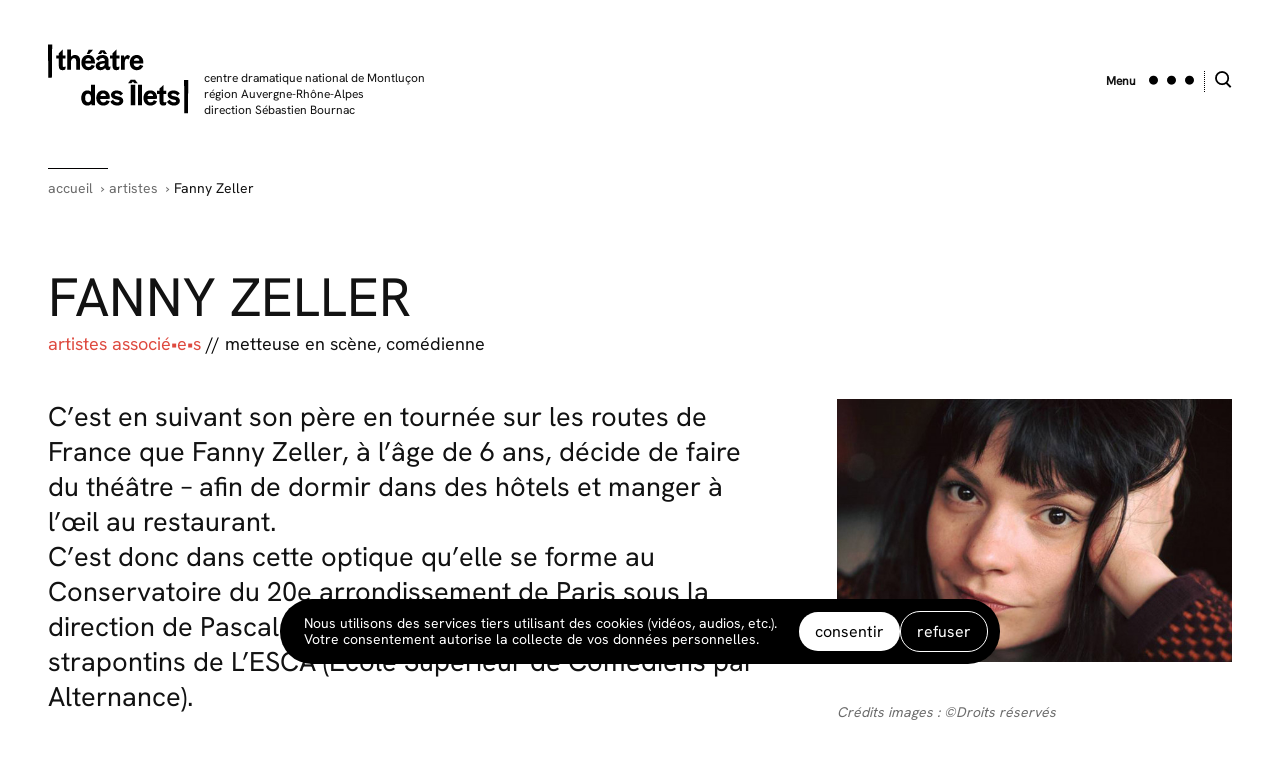

--- FILE ---
content_type: text/html; charset=UTF-8
request_url: https://www.theatredesilets.fr/artiste/fanny-zeller/
body_size: 13806
content:
	<!DOCTYPE html>
<html lang="fr-FR">
<head>
	<meta charset="UTF-8">
		<title>Fanny Zeller | théâtre des Îlets . théâtre des Îlets</title>
		<link rel="preconnect" href="https://sibforms.com" as="script-src" />
	<link rel="preconnect" href="https://cdn.usefathom.com" as="script-src" />
	<style type='text/css'>
 @font-face {
  font-family: 'Hanken Grotesk Variable';
  font-style: normal;
  font-display: swap;
  font-weight: 100 400 700 900;
  src: url(https://cdn.jsdelivr.net/fontsource/fonts/hanken-grotesk:vf@latest/latin-wght-normal.woff2) format('woff2-variations');
  unicode-range: U+0000-00FF,U+0131,U+0152-0153,U+02BB-02BC,U+02C6,U+02DA,U+02DC,U+0304,U+0308,U+0329,U+2000-206F,U+2074,U+20AC,U+2122,U+2191,U+2193,U+2212,U+2215,U+FEFF,U+FFFD;
}
</style>	
	
		
	
		<meta http-equiv="X-UA-Compatible" content="IE=edge">
		<meta name="viewport" content="width=device-width, initial-scale=1.0"/>
		
<!-- The SEO Framework : par Sybre Waaijer -->
<link rel="canonical" href="https://www.theatredesilets.fr/artiste/fanny-zeller/" />
<meta name="description" content="C’est en suivant son père en tournée sur les routes de France que Fanny Zeller, à l’âge de 6 ans, décide de faire du théâtre – afin de dormir dans des hôtels et…" />
<meta property="og:type" content="article" />
<meta property="og:locale" content="fr_FR" />
<meta property="og:site_name" content="théâtre des Îlets" />
<meta property="og:title" content="Fanny Zeller | théâtre des Îlets" />
<meta property="og:description" content="C’est en suivant son père en tournée sur les routes de France que Fanny Zeller, à l’âge de 6 ans, décide de faire du théâtre – afin de dormir dans des hôtels et manger à l’œil au restaurant." />
<meta property="og:url" content="https://www.theatredesilets.fr/artiste/fanny-zeller/" />
<meta property="article:published_time" content="2018-10-09T12:03:12+00:00" />
<meta property="article:modified_time" content="2024-12-02T09:05:27+00:00" />
<meta name="twitter:card" content="summary_large_image" />
<meta name="twitter:title" content="Fanny Zeller | théâtre des Îlets" />
<meta name="twitter:description" content="C’est en suivant son père en tournée sur les routes de France que Fanny Zeller, à l’âge de 6 ans, décide de faire du théâtre – afin de dormir dans des hôtels et manger à l’œil au restaurant." />
<script type="application/ld+json">{"@context":"https://schema.org","@graph":[{"@type":"WebSite","@id":"https://www.theatredesilets.fr/#/schema/WebSite","url":"https://www.theatredesilets.fr/","name":"théâtre des Îlets","description":"centre dramatique national de Montluçon. région Auvergne-Rhône-Alpes. direction Sébastien Bournac","inLanguage":"fr-FR","potentialAction":{"@type":"SearchAction","target":{"@type":"EntryPoint","urlTemplate":"https://www.theatredesilets.fr/search/{search_term_string}/"},"query-input":"required name=search_term_string"},"publisher":{"@type":"Organization","@id":"https://www.theatredesilets.fr/#/schema/Organization","name":"théâtre des Îlets","url":"https://www.theatredesilets.fr/"}},{"@type":"WebPage","@id":"https://www.theatredesilets.fr/artiste/fanny-zeller/","url":"https://www.theatredesilets.fr/artiste/fanny-zeller/","name":"Fanny Zeller | théâtre des Îlets","description":"C’est en suivant son père en tournée sur les routes de France que Fanny Zeller, à l’âge de 6 ans, décide de faire du théâtre – afin de dormir dans des hôtels et…","inLanguage":"fr-FR","isPartOf":{"@id":"https://www.theatredesilets.fr/#/schema/WebSite"},"breadcrumb":{"@type":"BreadcrumbList","@id":"https://www.theatredesilets.fr/#/schema/BreadcrumbList","itemListElement":[{"@type":"ListItem","position":1,"item":"https://www.theatredesilets.fr/","name":"théâtre des Îlets"},{"@type":"ListItem","position":2,"item":"https://www.theatredesilets.fr/artiste/","name":"Archives : artistes"},{"@type":"ListItem","position":3,"item":"https://www.theatredesilets.fr/appartenance/artistes-associees/","name":"appartenance : artistes associé•e•s"},{"@type":"ListItem","position":4,"name":"Fanny Zeller"}]},"potentialAction":{"@type":"ReadAction","target":"https://www.theatredesilets.fr/artiste/fanny-zeller/"},"datePublished":"2018-10-09T12:03:12+00:00","dateModified":"2024-12-02T09:05:27+00:00"}]}</script>
<!-- / The SEO Framework : par Sybre Waaijer | 4.63ms meta | 0.42ms boot -->

<style id='wp-img-auto-sizes-contain-inline-css' type='text/css'>
img:is([sizes=auto i],[sizes^="auto," i]){contain-intrinsic-size:3000px 1500px}
/*# sourceURL=wp-img-auto-sizes-contain-inline-css */
</style>
<link rel='stylesheet' id='rgpd-styles-css' href='https://www.theatredesilets.fr/app/themes/cdn2026/dist/rgpd-styles.css' type='text/css' media='screen' />
<link rel='stylesheet' id='app-css' href='https://www.theatredesilets.fr/app/themes/cdn2026/dist/app-99d08cb0d9c97157.css' type='text/css' media='screen' />

			<link rel="apple-touch-icon" sizes="57x57" href="https://www.theatredesilets.fr/app/themes/cdn2026/dist/apple-icon-57x57.png">
			<link rel="apple-touch-icon" sizes="60x60" href="https://www.theatredesilets.fr/app/themes/cdn2026/dist/apple-icon-60x60.png">
			<link rel="apple-touch-icon" sizes="72x72" href="https://www.theatredesilets.fr/app/themes/cdn2026/dist/apple-icon-72x72.png">
			<link rel="apple-touch-icon" sizes="76x76" href="https://www.theatredesilets.fr/app/themes/cdn2026/dist/apple-icon-76x76.png">
			<link rel="apple-touch-icon" sizes="114x114" href="https://www.theatredesilets.fr/app/themes/cdn2026/dist/apple-icon-114x114.png">
			<link rel="apple-touch-icon" sizes="120x120" href="https://www.theatredesilets.fr/app/themes/cdn2026/dist/apple-icon-120x120.png">
			<link rel="apple-touch-icon" sizes="144x144" href="https://www.theatredesilets.fr/app/themes/cdn2026/dist/apple-icon-144x144.png">
			<link rel="apple-touch-icon" sizes="152x152" href="https://www.theatredesilets.fr/app/themes/cdn2026/dist/apple-icon-152x152.png">
			<link rel="icon" type="image/png" sizes="32x32" href="https://www.theatredesilets.fr/app/themes/cdn2026/dist/favicon-32x32.png">
			<link rel="icon" type="image/png" sizes="96x96" href="https://www.theatredesilets.fr/app/themes/cdn2026/dist/favicon-96x96.png">
			<link rel="icon" type="image/png" sizes="16x16" href="https://www.theatredesilets.fr/app/themes/cdn2026/dist/favicon-16x16.png">
			<link rel="icon" href="https://www.theatredesilets.fr/app/themes/cdn2026/dist/favicon.ico" type="image/x-icon">
			<meta name="msapplication-TileColor" content="#ffffff">
			<meta name="msapplication-TileImage" content="https://www.theatredesilets.fr/app/themes/cdn2026/dist/ms-icon-144x144.png">
			<meta name="theme-color" content="#ffffff">
		
	<style id='wp-block-paragraph-inline-css' type='text/css'>
.is-small-text{font-size:.875em}.is-regular-text{font-size:1em}.is-large-text{font-size:2.25em}.is-larger-text{font-size:3em}.has-drop-cap:not(:focus):first-letter{float:left;font-size:8.4em;font-style:normal;font-weight:100;line-height:.68;margin:.05em .1em 0 0;text-transform:uppercase}body.rtl .has-drop-cap:not(:focus):first-letter{float:none;margin-left:.1em}p.has-drop-cap.has-background{overflow:hidden}:root :where(p.has-background){padding:1.25em 2.375em}:where(p.has-text-color:not(.has-link-color)) a{color:inherit}p.has-text-align-left[style*="writing-mode:vertical-lr"],p.has-text-align-right[style*="writing-mode:vertical-rl"]{rotate:180deg}
/*# sourceURL=https://www.theatredesilets.fr/wp/wp-includes/blocks/paragraph/style.min.css */
</style>
<style id='global-styles-inline-css' type='text/css'>
:root{--wp--preset--aspect-ratio--square: 1;--wp--preset--aspect-ratio--4-3: 4/3;--wp--preset--aspect-ratio--3-4: 3/4;--wp--preset--aspect-ratio--3-2: 3/2;--wp--preset--aspect-ratio--2-3: 2/3;--wp--preset--aspect-ratio--16-9: 16/9;--wp--preset--aspect-ratio--9-16: 9/16;--wp--preset--color--black: #000000;--wp--preset--color--cyan-bluish-gray: #abb8c3;--wp--preset--color--white: #ffffff;--wp--preset--color--pale-pink: #f78da7;--wp--preset--color--vivid-red: #cf2e2e;--wp--preset--color--luminous-vivid-orange: #ff6900;--wp--preset--color--luminous-vivid-amber: #fcb900;--wp--preset--color--light-green-cyan: #7bdcb5;--wp--preset--color--vivid-green-cyan: #00d084;--wp--preset--color--pale-cyan-blue: #8ed1fc;--wp--preset--color--vivid-cyan-blue: #0693e3;--wp--preset--color--vivid-purple: #9b51e0;--wp--preset--gradient--vivid-cyan-blue-to-vivid-purple: linear-gradient(135deg,rgb(6,147,227) 0%,rgb(155,81,224) 100%);--wp--preset--gradient--light-green-cyan-to-vivid-green-cyan: linear-gradient(135deg,rgb(122,220,180) 0%,rgb(0,208,130) 100%);--wp--preset--gradient--luminous-vivid-amber-to-luminous-vivid-orange: linear-gradient(135deg,rgb(252,185,0) 0%,rgb(255,105,0) 100%);--wp--preset--gradient--luminous-vivid-orange-to-vivid-red: linear-gradient(135deg,rgb(255,105,0) 0%,rgb(207,46,46) 100%);--wp--preset--gradient--very-light-gray-to-cyan-bluish-gray: linear-gradient(135deg,rgb(238,238,238) 0%,rgb(169,184,195) 100%);--wp--preset--gradient--cool-to-warm-spectrum: linear-gradient(135deg,rgb(74,234,220) 0%,rgb(151,120,209) 20%,rgb(207,42,186) 40%,rgb(238,44,130) 60%,rgb(251,105,98) 80%,rgb(254,248,76) 100%);--wp--preset--gradient--blush-light-purple: linear-gradient(135deg,rgb(255,206,236) 0%,rgb(152,150,240) 100%);--wp--preset--gradient--blush-bordeaux: linear-gradient(135deg,rgb(254,205,165) 0%,rgb(254,45,45) 50%,rgb(107,0,62) 100%);--wp--preset--gradient--luminous-dusk: linear-gradient(135deg,rgb(255,203,112) 0%,rgb(199,81,192) 50%,rgb(65,88,208) 100%);--wp--preset--gradient--pale-ocean: linear-gradient(135deg,rgb(255,245,203) 0%,rgb(182,227,212) 50%,rgb(51,167,181) 100%);--wp--preset--gradient--electric-grass: linear-gradient(135deg,rgb(202,248,128) 0%,rgb(113,206,126) 100%);--wp--preset--gradient--midnight: linear-gradient(135deg,rgb(2,3,129) 0%,rgb(40,116,252) 100%);--wp--preset--font-size--small: 13px;--wp--preset--font-size--medium: 20px;--wp--preset--font-size--large: 36px;--wp--preset--font-size--x-large: 42px;--wp--preset--spacing--20: 0.44rem;--wp--preset--spacing--30: 0.67rem;--wp--preset--spacing--40: 1rem;--wp--preset--spacing--50: 1.5rem;--wp--preset--spacing--60: 2.25rem;--wp--preset--spacing--70: 3.38rem;--wp--preset--spacing--80: 5.06rem;--wp--preset--shadow--natural: 6px 6px 9px rgba(0, 0, 0, 0.2);--wp--preset--shadow--deep: 12px 12px 50px rgba(0, 0, 0, 0.4);--wp--preset--shadow--sharp: 6px 6px 0px rgba(0, 0, 0, 0.2);--wp--preset--shadow--outlined: 6px 6px 0px -3px rgb(255, 255, 255), 6px 6px rgb(0, 0, 0);--wp--preset--shadow--crisp: 6px 6px 0px rgb(0, 0, 0);}:where(.is-layout-flex){gap: 0.5em;}:where(.is-layout-grid){gap: 0.5em;}body .is-layout-flex{display: flex;}.is-layout-flex{flex-wrap: wrap;align-items: center;}.is-layout-flex > :is(*, div){margin: 0;}body .is-layout-grid{display: grid;}.is-layout-grid > :is(*, div){margin: 0;}:where(.wp-block-columns.is-layout-flex){gap: 2em;}:where(.wp-block-columns.is-layout-grid){gap: 2em;}:where(.wp-block-post-template.is-layout-flex){gap: 1.25em;}:where(.wp-block-post-template.is-layout-grid){gap: 1.25em;}.has-black-color{color: var(--wp--preset--color--black) !important;}.has-cyan-bluish-gray-color{color: var(--wp--preset--color--cyan-bluish-gray) !important;}.has-white-color{color: var(--wp--preset--color--white) !important;}.has-pale-pink-color{color: var(--wp--preset--color--pale-pink) !important;}.has-vivid-red-color{color: var(--wp--preset--color--vivid-red) !important;}.has-luminous-vivid-orange-color{color: var(--wp--preset--color--luminous-vivid-orange) !important;}.has-luminous-vivid-amber-color{color: var(--wp--preset--color--luminous-vivid-amber) !important;}.has-light-green-cyan-color{color: var(--wp--preset--color--light-green-cyan) !important;}.has-vivid-green-cyan-color{color: var(--wp--preset--color--vivid-green-cyan) !important;}.has-pale-cyan-blue-color{color: var(--wp--preset--color--pale-cyan-blue) !important;}.has-vivid-cyan-blue-color{color: var(--wp--preset--color--vivid-cyan-blue) !important;}.has-vivid-purple-color{color: var(--wp--preset--color--vivid-purple) !important;}.has-black-background-color{background-color: var(--wp--preset--color--black) !important;}.has-cyan-bluish-gray-background-color{background-color: var(--wp--preset--color--cyan-bluish-gray) !important;}.has-white-background-color{background-color: var(--wp--preset--color--white) !important;}.has-pale-pink-background-color{background-color: var(--wp--preset--color--pale-pink) !important;}.has-vivid-red-background-color{background-color: var(--wp--preset--color--vivid-red) !important;}.has-luminous-vivid-orange-background-color{background-color: var(--wp--preset--color--luminous-vivid-orange) !important;}.has-luminous-vivid-amber-background-color{background-color: var(--wp--preset--color--luminous-vivid-amber) !important;}.has-light-green-cyan-background-color{background-color: var(--wp--preset--color--light-green-cyan) !important;}.has-vivid-green-cyan-background-color{background-color: var(--wp--preset--color--vivid-green-cyan) !important;}.has-pale-cyan-blue-background-color{background-color: var(--wp--preset--color--pale-cyan-blue) !important;}.has-vivid-cyan-blue-background-color{background-color: var(--wp--preset--color--vivid-cyan-blue) !important;}.has-vivid-purple-background-color{background-color: var(--wp--preset--color--vivid-purple) !important;}.has-black-border-color{border-color: var(--wp--preset--color--black) !important;}.has-cyan-bluish-gray-border-color{border-color: var(--wp--preset--color--cyan-bluish-gray) !important;}.has-white-border-color{border-color: var(--wp--preset--color--white) !important;}.has-pale-pink-border-color{border-color: var(--wp--preset--color--pale-pink) !important;}.has-vivid-red-border-color{border-color: var(--wp--preset--color--vivid-red) !important;}.has-luminous-vivid-orange-border-color{border-color: var(--wp--preset--color--luminous-vivid-orange) !important;}.has-luminous-vivid-amber-border-color{border-color: var(--wp--preset--color--luminous-vivid-amber) !important;}.has-light-green-cyan-border-color{border-color: var(--wp--preset--color--light-green-cyan) !important;}.has-vivid-green-cyan-border-color{border-color: var(--wp--preset--color--vivid-green-cyan) !important;}.has-pale-cyan-blue-border-color{border-color: var(--wp--preset--color--pale-cyan-blue) !important;}.has-vivid-cyan-blue-border-color{border-color: var(--wp--preset--color--vivid-cyan-blue) !important;}.has-vivid-purple-border-color{border-color: var(--wp--preset--color--vivid-purple) !important;}.has-vivid-cyan-blue-to-vivid-purple-gradient-background{background: var(--wp--preset--gradient--vivid-cyan-blue-to-vivid-purple) !important;}.has-light-green-cyan-to-vivid-green-cyan-gradient-background{background: var(--wp--preset--gradient--light-green-cyan-to-vivid-green-cyan) !important;}.has-luminous-vivid-amber-to-luminous-vivid-orange-gradient-background{background: var(--wp--preset--gradient--luminous-vivid-amber-to-luminous-vivid-orange) !important;}.has-luminous-vivid-orange-to-vivid-red-gradient-background{background: var(--wp--preset--gradient--luminous-vivid-orange-to-vivid-red) !important;}.has-very-light-gray-to-cyan-bluish-gray-gradient-background{background: var(--wp--preset--gradient--very-light-gray-to-cyan-bluish-gray) !important;}.has-cool-to-warm-spectrum-gradient-background{background: var(--wp--preset--gradient--cool-to-warm-spectrum) !important;}.has-blush-light-purple-gradient-background{background: var(--wp--preset--gradient--blush-light-purple) !important;}.has-blush-bordeaux-gradient-background{background: var(--wp--preset--gradient--blush-bordeaux) !important;}.has-luminous-dusk-gradient-background{background: var(--wp--preset--gradient--luminous-dusk) !important;}.has-pale-ocean-gradient-background{background: var(--wp--preset--gradient--pale-ocean) !important;}.has-electric-grass-gradient-background{background: var(--wp--preset--gradient--electric-grass) !important;}.has-midnight-gradient-background{background: var(--wp--preset--gradient--midnight) !important;}.has-small-font-size{font-size: var(--wp--preset--font-size--small) !important;}.has-medium-font-size{font-size: var(--wp--preset--font-size--medium) !important;}.has-large-font-size{font-size: var(--wp--preset--font-size--large) !important;}.has-x-large-font-size{font-size: var(--wp--preset--font-size--x-large) !important;}
/*# sourceURL=global-styles-inline-css */
</style>
</head>
<body id="body" class="body bg--white" role="document"><input type="checkbox" name="switchSearch" id="switchSearch" class="ghost">
<section class="animate style--ultra search">
<div class="pv-60 ph-60">
  <form role="search" method="get" id="searchform" class="searchform" action="https://www.theatredesilets.fr">
      <label class="ft-bd ft-16 ft-20-sm ft-24-md lh-1 hy-no type1 color--black" for="s">Rechercher sur le site</label>
    <div class="mt-10 flex wrap nowrap-md z-1 max-75-lg">
      <input class="input w-100 mr-3" type="text" value="" name="s" id="s" />
      <button id="searchsubmit" class="pointer flex-auto button shadow--small">Rechercher</button>
    </div>
  </form>
  </div>
</section><input type="checkbox" name="switchMain" id="switchMain" class="ghost">
<!-- NAVIGATION-MAIN -->
<section class="animate pos-r bg-focus txt-white menu--main">
  <div class="wrapper ph-16 pv-50">
    <h3 class="ft-up ft-16 ft-20-sm ft-24-md ft-bd type1 txt--white" itemprop="name">menu</h3>
    <nav class="flex wrap nowrap-md js-st w-100 mt-20 nav nav--main" itemscope itemtype="http://schema.org/SiteNavigationElement">
                          <ul class="pos-r pb-10 nav__list">
          <li class="pos-a t-0 l-0 line--60"></li>
                              <li class="pb-15 nav__item menu-item menu-item-type-custom menu-item-object-custom menu-item-5149">
            <a class="type1 nav__link txt--white" href="https://www.theatredesilets.fr/saison/saison-2025-2026/" title="En savoir plus sur : saison 25/26" itemprop="url">saison 25/26</a>
          </li>
                                        <li class="pb-15 nav__item menu-item menu-item-type-post_type menu-item-object-page menu-item-5469">
            <a class="type1 nav__link txt--white" href="https://www.theatredesilets.fr/lectures-creations-en-balade/" title="En savoir plus sur : Lectures &amp; créations en balade" itemprop="url">Lectures &amp; créations en balade</a>
          </li>
                                        <li class="pb-15 nav__item menu-item menu-item-type-taxonomy menu-item-object-caracteristique menu-item-291">
            <a class="type1 nav__link txt--white" href="https://www.theatredesilets.fr/caracteristique/en-tournee/" title="En savoir plus sur : créations en tournée" itemprop="url">créations en tournée</a>
          </li>
                                        <li class="pb-15 nav__item menu-item menu-item-type-post_type menu-item-object-page menu-item-5830">
            <a class="type1 nav__link txt--white" href="https://www.theatredesilets.fr/pratique-amateur/" title="En savoir plus sur : Stages &amp; ateliers" itemprop="url">Stages &amp; ateliers</a>
          </li>
                            </ul>
                                  <ul class="pos-r pb-10 nav__list">
          <li class="pos-a t-0 l-0 line--60"></li>
                              <li class="pb-15 nav__item menu-item menu-item-type-custom menu-item-object-custom menu-item-5756">
            <a class="type1 nav__link txt--white" href="https://www.theatredesilets.fr/appartenance/artistes-associees/" title="En savoir plus sur : artistes associé·es" itemprop="url">artistes associé·es</a>
          </li>
                                        <li class="pb-15 nav__item menu-item menu-item-type-custom menu-item-object-custom menu-item-5755">
            <a class="type1 nav__link txt--white" href="https://www.theatredesilets.fr/publication/" title="En savoir plus sur : publications" itemprop="url">publications</a>
          </li>
                                        <li class="pb-15 nav__item menu-item menu-item-type-custom menu-item-object-custom menu-item-5565">
            <a class="type1 nav__link txt--white" href="https://www.theatredesilets.fr/ressource/" title="En savoir plus sur : ressources" itemprop="url">ressources</a>
          </li>
                            </ul>
                                  <ul class="pos-r pb-10 nav__list">
          <li class="pos-a t-0 l-0 line--60"></li>
                              <li class="pb-15 nav__item menu-item menu-item-type-post_type menu-item-object-page menu-item-5763">
            <a class="type1 nav__link txt--white" href="https://www.theatredesilets.fr/quest-ce-quun-cdn/" title="En savoir plus sur : Qu’est-ce qu’un CDN ?" itemprop="url">Qu’est-ce qu’un CDN ?</a>
          </li>
                                        <li class="pb-15 nav__item menu-item menu-item-type-post_type menu-item-object-page menu-item-5764">
            <a class="type1 nav__link txt--white" href="https://www.theatredesilets.fr/equipe/" title="En savoir plus sur : l’équipe des Îlets" itemprop="url">l’équipe des Îlets</a>
          </li>
                                        <li class="pb-15 nav__item menu-item menu-item-type-custom menu-item-object-custom menu-item-5766">
            <a class="type1 nav__link txt--white" href="https://www.theatredesilets.fr/artiste/la-jeune-troupe-des-ilets/" title="En savoir plus sur : la jeune troupe des Îlets" itemprop="url">la jeune troupe des Îlets</a>
          </li>
                                        <li class="pb-15 nav__item menu-item menu-item-type-post_type menu-item-object-page menu-item-5765">
            <a class="type1 nav__link txt--white" href="https://www.theatredesilets.fr/partenaires/" title="En savoir plus sur : Partenaires" itemprop="url">Partenaires</a>
          </li>
                            </ul>
                                  <ul class="pos-r pb-10 nav__list">
          <li class="pos-a t-0 l-0 line--60"></li>
                              <li class="pb-15 nav__item menu-item menu-item-type-custom menu-item-object-custom menu-item-5761">
            <a class="type1 nav__link txt--white" href="https://theatredesilets.notre-billetterie.fr/formulaire?dial=sommaire2526" title="En savoir plus sur : billetterie" itemprop="url">billetterie</a>
          </li>
                                        <li class="pb-15 nav__item menu-item menu-item-type-post_type menu-item-object-page menu-item-5760">
            <a class="type1 nav__link txt--white" href="https://www.theatredesilets.fr/les-ilets-mode-demploi/" title="En savoir plus sur : Les Îlets mode d’emploi" itemprop="url">Les Îlets mode d’emploi</a>
          </li>
                            </ul>
                    </nav>
    <label for="switchMain" class="pointer pos-a t-40 r-40"><span class="icon icon--cross txt--white"><svg width="29" height="29" xmlns="http://www.w3.org/2000/svg"><path d="M28.336.812 14.875 14.274l13.461 13.461-.538.539-13.462-13.462L.875 28.274l-.539-.539 13.462-13.461L.336.812.875.274l13.461 13.461L27.798.274z" fill="currentColor"/></svg></span><span class="ghost">masquer le menu</span></label>
  </div>
</section>
<!-- /NAVIGATION-MAIN -->
<section class="wrapper pb-50 top">
  <header class="flex js-st it-ct">
    <div class="action--click di-if brand "  role="banner" itemscope itemtype="http://schema.org/WPHeader">
    	    	<p class="di-ib" itemprop="brand"><a href="https://www.theatredesilets.fr" class="" title="théâtre des Îlets, centre dramatique national de Montluçon. région Auvergne-Rhône-Alpes. direction Sébastien Bournac" itemprop="url"><span class="icon icon--logotype txt--black"><svg viewBox="0 0 141 70" xmlns="http://www.w3.org/2000/svg"><path d="M136.34 69.246h3.61l.3-33.36h-4.17zm-83.96-17.18c.09-1.36 1.14-2.6 2.78-2.6s2.72 1.21 2.72 2.6zm2.86-5.69c-4.42 0-6.94 3.31-6.94 7.59 0 4.87 3.09 7.65 7.06 7.65 3.06 0 5.38-1.68 6.45-4.28l-3.25-1.13c-.57 1.36-1.7 2.21-3.17 2.21-2.02 0-3.23-1.62-3.18-3.52h8.1l1.5-.11s.06-.68.06-.96c0-4.25-2.52-7.45-6.63-7.45zm-40.57-24.66v-7.14h2.95v-3.2h-2.98v-5.78l-3.79 3.63v2.15H8.33v3.2h2.52v7.79c0 2.5 1.39 3.85 3.71 3.85 1.05 0 1.95-.36 2.63-.68l.65-3.02c-.59.19-1.53.42-2.04.42-.73 0-1.13-.48-1.13-1.22zm22.77-5.04c.09-1.36 1.14-2.61 2.78-2.61s2.72 1.22 2.72 2.61zm2.86-5.69c-4.41 0-6.93 3.31-6.93 7.59 0 4.87 3.08 7.64 7.05 7.64 3.06 0 5.38-1.67 6.46-4.27l-3.26-1.13c-.57 1.35-1.7 2.2-3.17 2.2-2.01 0-3.23-1.61-3.18-3.51h8.11l1.5-.11s.05-.68.05-.96c0-4.25-2.52-7.45-6.63-7.45zm2.74 43.35c-.06 3.17-2.04 3.93-2.95 3.93-2.04 0-2.97-1.75-2.97-4.33s.9-4.22 2.89-4.22c.99 0 2.97.79 3.03 3.74zm.05-6.49c-.82-.85-2.01-1.47-3.57-1.47-3.71 0-6.26 2.92-6.26 7.56 0 4.53 2.18 7.68 6.29 7.68 1.53 0 2.92-.77 3.8-1.76l.22 1.36h3.32v-20.45h-3.8zm-16.27-36.86c-1.47 0-2.92.82-3.77 1.7v-7.31h-3.88v20.45h3.88v-7.93c.09-3.17 1.93-3.69 2.81-3.69 1.22 0 2.27.71 2.27 2.44v9.18h3.9v-9.43c0-4.2-2.69-5.41-5.21-5.41zm37.79 11.38c0 2.5 1.39 3.85 3.71 3.85 1.05 0 1.95-.36 2.63-.68l.65-3.02c-.59.19-1.53.42-2.04.42-.73 0-1.13-.48-1.13-1.22v-7.14h2.95v-3.2H68.4v-5.78l-3.79 3.63v2.15h-2.52v3.2h2.52zM45.09 5.796h-4.47l-1.76 4.11h2.52zm9.38 2.35 1.36 1.76h3.14l-2.55-3.62h-3.85l-2.58 3.62h3.12zM.26 33.856h3.61l.3-33.36H0zm115.15 23.25v-7.13h2.94v-3.21h-2.97v-5.77l-3.8 3.62v2.15h-2.52v3.21h2.52v7.78c0 2.5 1.39 3.86 3.71 3.86 1.05 0 1.96-.37 2.64-.68l.65-3.03c-.6.19-1.53.42-2.04.42-.74 0-1.13-.48-1.13-1.22zm-58.59-37.17c-.26 2.4-2.52 3.14-3.63 3.14-.96 0-1.64-.54-1.64-1.44 0-1.08 1.22-1.73 2.86-2.01.68-.12 1.78-.26 2.41-.32zm4.47 2.83c-.45 0-.82-.28-.82-.85v-6.12c0-2.72-2.26-4.81-5.83-4.81-3.54 0-5.72 1.7-6.8 3.99l2.92 1.73c.2-.74 1.22-2.69 3.68-2.69 1.56 0 2.35 1.07 2.35 2.15v.74c-.88.05-2.1.17-3.06.28-2.66.31-5.95 1.25-5.95 4.81 0 2.72 2.21 4.22 4.53 4.22 2.33 0 4.03-1.27 4.93-2.21.2 1.37 1.19 2.16 2.55 2.16.94 0 1.87-.46 2.18-.65l.6-3.03c-.17.08-.85.28-1.28.28zm38.28 29.3c.09-1.36 1.13-2.6 2.78-2.6 1.64 0 2.72 1.21 2.72 2.6zm2.86-5.69c-4.42 0-6.94 3.31-6.94 7.59 0 4.87 3.09 7.65 7.06 7.65 3.05 0 5.38-1.68 6.45-4.28l-3.25-1.13c-.57 1.36-1.7 2.21-3.18 2.21-2.01 0-3.22-1.62-3.17-3.52h8.1l1.5-.11s.06-.68.06-.96c0-4.25-2.52-7.45-6.63-7.45zm25.44 6.26c-.94-.2-1.87-.4-2.81-.62-1.24-.32-1.75-.69-1.75-1.22 0-.77.76-1.28 2.15-1.28 2.27 0 3.43 1.53 3.88 2.18l2.33-2.35c-1.11-1.41-3.15-2.94-6.1-2.94-3.39 0-5.92 1.72-5.92 4.5 0 2.66 2.27 3.77 4.22 4.31.94.25 2.07.51 3.01.7.88.2 1.3.6 1.3 1.16 0 .63-.65 1.34-2.24 1.34-2.72 0-4.1-2.36-4.19-2.78l-2.69 1.98c.62 1.98 3.51 3.97 6.83 3.97 3.48 0 6-1.96 6-4.79 0-2.69-2.15-3.77-4.02-4.16zm-37.82 8.58h3.89v-20.45h-3.89zm-4.17-44.54c.09-1.36 1.13-2.61 2.78-2.61 1.64 0 2.71 1.22 2.71 2.61zm2.86-5.69c-4.42 0-6.94 3.31-6.94 7.59 0 4.87 3.09 7.64 7.05 7.64 3.06 0 5.39-1.67 6.46-4.27l-3.25-1.13c-.57 1.35-1.7 2.2-3.18 2.2-2.01 0-3.23-1.61-3.17-3.51h8.1l1.5-.11s.06-.68.06-.96c0-4.25-2.52-7.45-6.63-7.45zm-6.66 1.55c-.39-.7-1.27-1.47-2.46-1.47-1.5 0-2.55 1.56-3.12 2.78l-.5-2.47h-3.06v14.45h3.88v-7.37c0-2.52.9-3.76 2.04-3.76.53 0 1.1.51 1.33 1.02zm-10.86 40.1c-.94-.2-1.87-.4-2.81-.62-1.24-.32-1.75-.69-1.75-1.22 0-.77.76-1.28 2.15-1.28 2.27 0 3.43 1.53 3.88 2.18l2.32-2.35a7.643 7.643 0 0 0-6.08-2.94c-3.4 0-5.92 1.72-5.92 4.5 0 2.66 2.26 3.77 4.21 4.31.94.25 2.07.51 3.01.7.88.2 1.3.6 1.3 1.16 0 .63-.65 1.34-2.24 1.34-2.72 0-4.1-2.36-4.19-2.78l-2.69 1.98c.62 1.98 3.51 3.97 6.83 3.97 3.48 0 6-1.96 6-4.79 0-2.69-2.15-3.77-4.02-4.16zm11.5 8.58h4.42v-20.45h-4.42zm-.03-25.46L80 39.346h3.37l1.53-1.75 1.53 1.75h3.37l-2.72-3.59z" fill-rule="evenodd" fill="currentColor"/></svg></span><span class="ghost">théâtre des Îlets</span></a></p>
    	    	<p class="di-n di-if-sm ml-15 di-if js-en flx-col ft-12" itemprop="description">centre dramatique national de Montluçon<br/>région Auvergne-Rhône-Alpes<br/>direction Sébastien Bournac</p>
    </div>
    <label class="go--right pointer ft-bd ft-12 type1" for="switchMain"><span class="di-n di-ib-sm">Menu</span> <span class="ml-10 icon icon--menu"><svg height="10" width="45" xmlns="http://www.w3.org/2000/svg"><circle cx="40.5" cy="5.174" r="4.5"/><circle cx="22.5" cy="5.174" r="4.5"/><circle cx="4.5" cy="5.174" r="4.5"/></svg></span></label>
    <span class="ml-10 separator--vertical"></span>
    <label class="pointer" for="switchSearch">
      <span class="ml-10 icon icon--zoom"><svg xmlns="http://www.w3.org/2000/svg" width="17" height="17"><g fill-rule="evenodd"><path d="M7.11 14.148A7.048 7.048 0 0 1 .07 7.11 7.048 7.048 0 0 1 7.11.07a7.048 7.048 0 0 1 7.038 7.04 7.048 7.048 0 0 1-7.039 7.038Zm0-12.305a5.272 5.272 0 0 0-5.267 5.266 5.272 5.272 0 0 0 5.266 5.267 5.272 5.272 0 0 0 5.267-5.267 5.272 5.272 0 0 0-5.267-5.266Z"/><path d="m15.007 16.815-4.438-4.439 1.354-1.355 4.439 4.44z"/></g></svg></span>
    </label>
  </header>
</section>
<main class="wrapper main" role="main">
	<article class="flex wrap ph-25 pt-10 ph-0-sm with--line" itemprop="artist" itemscope itemtype="http://schema.org/Person">

  <!-- BREADCRUMB -->
<nav class="relative mb-10 w-100 breadcrumb" role="navigation" itemscope itemtype="http://schema.org/breadcrumb">
  <ol class="flex wrap jt-st ft-14" itemscope itemtype="http://schema.org/BreadcrumbList">
    <li itemprop="itemListElement" itemscope itemtype="http://schema.org/ListItem" class="di-if">
      <a href="https://www.theatredesilets.fr" class="breadcrumb__link" itemprop="item" title="retour à l'accueil">accueil</a>
    </li>
    <li itemprop="itemListElement" itemscope itemtype="http://schema.org/ListItem" class="di-if ">
                          <a href="https://www.theatredesilets.fr/artiste/" class=" breadcrumb__link" itemprop="item" title="artistes">artistes</a>
          </li>
    <li itemprop="name" itemscope itemtype="http://schema.org/ListItem" class="di-if ">Fanny Zeller</li>
  </ol>
</nav>
<!-- /BREADCRUMB -->

  <!-- ENTETE -->
  <header class="w-100 pt-45 pt-60-md pb-40">
    <h1 class="ft-up ft-36 ft-48-md ft-54-lg lh-1 pb-5 type1 hy-no" itemprop="name">Fanny Zeller</h1>
    <h3 class="ft-18"><a class="color--hover" href="https://www.theatredesilets.fr/appartenance/artistes-associees/" itemprop="memberOf" title="Voir les artistes associé•e•s">artistes associé•e•s</a><span itemprop="jobTitle" class="with--slash--double">metteuse en scène, comédienne</span></h3>
  </header>
  <!-- /ENTETE -->

  <!-- LEFT -->
  <div class="pb-40 pb-0-lg pr-80-lg max-66-lg">
    <!-- TEXTES -->
    <div class="content with--highlight" itemprop="description">
      
<p>C&rsquo;est en suivant son père en tournée sur les routes de France que Fanny Zeller, à l&rsquo;âge de 6 ans, décide de faire du théâtre – afin de dormir dans des hôtels et manger à l&rsquo;œil au restaurant.<br />C&rsquo;est donc dans cette optique qu&rsquo;elle se forme au Conservatoire du 20e arrondissement de Paris sous la direction de Pascal Parsat, avant de rejoindre les strapontins de L’ESCA (École Supérieur de Comédiens par Alternance).<br />Elle joue entre autres ces dernières années sous les directions d’Hervé Van Der Meulen, de Carole Thibaut, de Vincent Tavernier, de Léa Perret, d&rsquo;Aurore Evain…<br />Metteuse en scène, elle monte en 2015 <em>J’irai twister sur vos tombes</em> d’Astien Bosche qui se jouera deux années consécutives au théâtre de la Loge à Paris, ainsi qu&rsquo;à Confluences.</p>



<p>Artiste associée à la Maison de la Poésie de Paris depuis 2019, elle y monte et joue depuis plusieurs saisons,<em>&nbsp;Les Grands Entretiens&nbsp;</em>: une dizaine d’opus d’entretiens littéraires autour de grandes figures de la littérature. S’en suivra une tournée en France de plus de trois ans qui lui permettra de tester-à l&rsquo;oeil- les spécialités régionales<em>&nbsp;-Le Mucem </em>(Marseille),&nbsp;<em>Les correspondances de Manosque, Festivals de la BnF</em>(Paris)<em> Oh les beaux jours</em>(Marseille),&nbsp;<em>Terres de paroles</em>&nbsp;(Normandie)<em>&nbsp;,Tandem (Nevers), les Émancipées&nbsp;</em>(Vannes), <em>Le Panthéon</em> (Paris),<em>&nbsp;Le Théâtre des Halles </em>(Avignon) <em>etc.</em>.- Ces tournées se poursuivront en 2024, avec notamment la création de nouveaux opus.</p>



<p>Depuis 2018, elle est également artiste associée au CDN de Montluçon où elle y découvre pour sa plus grande joie le pâté de patates . Elle travaille en tant que metteuse en scène avec les jeunes comédien.n.e.s permanent.e.s et y crée plusieurs spectacles qui se joueront plusieurs saisons consécutives sur les routes de l’Allier : <em><a href="https://www.theatredesilets.fr/evenement/un-endroit-ou-aller/" data-type="evenement" data-id="1481">Un endroit où aller</a>,</em> de Gilles Granouillet , Les épisodes d<em>’<a href="https://www.theatredesilets.fr/evenement/en-voiture-simone/" data-type="evenement" data-id="2318">En voiture Simone !</a>,</em> de Mohamed Rouabhi &#8211; série théâtrale à destination des marchés-, T<em>out ça tout ça,</em> de Gwendoline Soublin et <em><a href="https://www.theatredesilets.fr/evenement/le-garcon-a-la-valise/" data-type="evenement" data-id="3930">Le Garçon à la valise</a>, </em>de Mike Kenny: deux créations itinérantes à destination du jeune public. En 2024, elle y crée également <em><a href="https://www.theatredesilets.fr/evenement/le-secret/" data-type="evenement" data-id="4285">Le Secret</a></em>, de Thomas Howalt, ainsi que <em><a href="https://www.theatredesilets.fr/evenement/poucet-pour-les-grands/" data-type="evenement" data-id="4302">Poucet, pour les Grands</a></em> (création jeune public) qui se jouera (notamment) en forêt .</p>



<p>Elle collaborera  également cette saison avec<em> Le collectif La Braise</em>, et mettra en scène <em>Les bois d&rsquo;Artémis, </em>un spectacle concert théâtral et dessiné, à destination du jeune public,  (Adaptation du<em> Feuilleton d&rsquo;Artémis</em> de Murielle Szac), qui sera créé à la Ferme de Bel Ébat en novembre 2025.</p>



<p>Passionnée de crème fraîche&nbsp;autant que&nbsp;d&rsquo;écritures contemporaines, elle aura la joie de collaborer également avec l&rsquo;équipe normande du <em>Collectif sur le pont ; </em>elle y mettra&nbsp;en scène<em> Posséder sa nuit,</em> de Claire Barrabès qui sera créé en janvier 2025 à la Halle ô grains de Bayeux.</p>

    </div>
    <!-- /TEXTES -->

    <!-- DATES -->
        <div class="pt-40 pb-20 with--line--bottom line--alt">
      <h4 class="pb-45 ft-36 ft-bd type1">En création</h4>
                                                                                                                                                                                                                                                                                                                                                                                                                                                                                                                                                                                                </div>
        <!-- /DATES -->

    <!-- DATES:PAST -->
        <div class="pt-40 pb-20 pb-0-lg">
                                                    <div class="action--click flex wrap line--bottom mb-15" itemscope itemtype="http://schema.org/Event">
            <h2 class="animate pt-20 pb-10 ft-up ft-24 type1 with--line--bold line--bold--bottom" itemprop="name">J’ai trop d’amis</h2>
            <a class="go--right v-center"  href="https://www.theatredesilets.fr/evenement/jai-trop-damis/" itemprop="url" title="Consulter l'événement : J’ai trop d’amis"><span class="animate icon arrow--right"><svg height="18" width="11" xmlns="http://www.w3.org/2000/svg"><path d="M8.658 6.879 2.296.514.174 2.636l6.364 6.363-6.366 6.365 2.122 2.121 6.364-6.366 2.121-2.122z" fill-rule="evenodd"/></svg></span></a>
          </div>
                                                                      <div class="action--click flex wrap line--bottom mb-15" itemscope itemtype="http://schema.org/Event">
            <h2 class="animate pt-20 pb-10 ft-up ft-24 type1 with--line--bold line--bold--bottom" itemprop="name">Poucet, pour les grands</h2>
            <a class="go--right v-center"  href="https://www.theatredesilets.fr/evenement/poucet-pour-les-grands/" itemprop="url" title="Consulter l'événement : Poucet, pour les grands"><span class="animate icon arrow--right"><svg height="18" width="11" xmlns="http://www.w3.org/2000/svg"><path d="M8.658 6.879 2.296.514.174 2.636l6.364 6.363-6.366 6.365 2.122 2.121 6.364-6.366 2.121-2.122z" fill-rule="evenodd"/></svg></span></a>
          </div>
                                                                      <div class="action--click flex wrap line--bottom mb-15" itemscope itemtype="http://schema.org/Event">
            <h2 class="animate pt-20 pb-10 ft-up ft-24 type1 with--line--bold line--bold--bottom" itemprop="name">Le Secret</h2>
            <a class="go--right v-center"  href="https://www.theatredesilets.fr/evenement/le-secret/" itemprop="url" title="Consulter l'événement : Le Secret"><span class="animate icon arrow--right"><svg height="18" width="11" xmlns="http://www.w3.org/2000/svg"><path d="M8.658 6.879 2.296.514.174 2.636l6.364 6.363-6.366 6.365 2.122 2.121 6.364-6.366 2.121-2.122z" fill-rule="evenodd"/></svg></span></a>
          </div>
                                                                      <div class="action--click flex wrap line--bottom mb-15" itemscope itemtype="http://schema.org/Event">
            <h2 class="animate pt-20 pb-10 ft-up ft-24 type1 with--line--bold line--bold--bottom" itemprop="name">Le Garçon à la valise</h2>
            <a class="go--right v-center"  href="https://www.theatredesilets.fr/evenement/le-garcon-a-la-valise/" itemprop="url" title="Consulter l'événement : Le Garçon à la valise"><span class="animate icon arrow--right"><svg height="18" width="11" xmlns="http://www.w3.org/2000/svg"><path d="M8.658 6.879 2.296.514.174 2.636l6.364 6.363-6.366 6.365 2.122 2.121 6.364-6.366 2.121-2.122z" fill-rule="evenodd"/></svg></span></a>
          </div>
                                                                      <div class="action--click flex wrap line--bottom mb-15" itemscope itemtype="http://schema.org/Event">
            <h2 class="animate pt-20 pb-10 ft-up ft-24 type1 with--line--bold line--bold--bottom" itemprop="name">Les Grands Entretiens</h2>
            <a class="go--right v-center"  href="https://www.theatredesilets.fr/evenement/les-grands-entretiens-3/" itemprop="url" title="Consulter l'événement : Les Grands Entretiens"><span class="animate icon arrow--right"><svg height="18" width="11" xmlns="http://www.w3.org/2000/svg"><path d="M8.658 6.879 2.296.514.174 2.636l6.364 6.363-6.366 6.365 2.122 2.121 6.364-6.366 2.121-2.122z" fill-rule="evenodd"/></svg></span></a>
          </div>
                                                                      <div class="action--click flex wrap line--bottom mb-15" itemscope itemtype="http://schema.org/Event">
            <h2 class="animate pt-20 pb-10 ft-up ft-24 type1 with--line--bold line--bold--bottom" itemprop="name">Normalito</h2>
            <a class="go--right v-center"  href="https://www.theatredesilets.fr/evenement/normalito/" itemprop="url" title="Consulter l'événement : Normalito"><span class="animate icon arrow--right"><svg height="18" width="11" xmlns="http://www.w3.org/2000/svg"><path d="M8.658 6.879 2.296.514.174 2.636l6.364 6.363-6.366 6.365 2.122 2.121 6.364-6.366 2.121-2.122z" fill-rule="evenodd"/></svg></span></a>
          </div>
                                                                                            <div class="action--click flex wrap line--bottom mb-15" itemscope itemtype="http://schema.org/Event">
            <h2 class="animate pt-20 pb-10 ft-up ft-24 type1 with--line--bold line--bold--bottom" itemprop="name">Les Grands Entretiens</h2>
            <a class="go--right v-center"  href="https://www.theatredesilets.fr/evenement/les-grands-entretiens/" itemprop="url" title="Consulter l'événement : Les Grands Entretiens"><span class="animate icon arrow--right"><svg height="18" width="11" xmlns="http://www.w3.org/2000/svg"><path d="M8.658 6.879 2.296.514.174 2.636l6.364 6.363-6.366 6.365 2.122 2.121 6.364-6.366 2.121-2.122z" fill-rule="evenodd"/></svg></span></a>
          </div>
                                                                                            <div class="action--click flex wrap line--bottom mb-15" itemscope itemtype="http://schema.org/Event">
            <h2 class="animate pt-20 pb-10 ft-up ft-24 type1 with--line--bold line--bold--bottom" itemprop="name">Les Grands Entretiens</h2>
            <a class="go--right v-center"  href="https://www.theatredesilets.fr/evenement/les-journees-du-matrimoine-4-les-grands-entretiens-violette-leduc-francoise-sagan/" itemprop="url" title="Consulter l'événement : Les Grands Entretiens"><span class="animate icon arrow--right"><svg height="18" width="11" xmlns="http://www.w3.org/2000/svg"><path d="M8.658 6.879 2.296.514.174 2.636l6.364 6.363-6.366 6.365 2.122 2.121 6.364-6.366 2.121-2.122z" fill-rule="evenodd"/></svg></span></a>
          </div>
                                                                                            <div class="action--click flex wrap line--bottom mb-15" itemscope itemtype="http://schema.org/Event">
            <h2 class="animate pt-20 pb-10 ft-up ft-24 type1 with--line--bold line--bold--bottom" itemprop="name">Les Filles des mines</h2>
            <a class="go--right v-center"  href="https://www.theatredesilets.fr/evenement/les-filles-des-mines/" itemprop="url" title="Consulter l'événement : Les Filles des mines"><span class="animate icon arrow--right"><svg height="18" width="11" xmlns="http://www.w3.org/2000/svg"><path d="M8.658 6.879 2.296.514.174 2.636l6.364 6.363-6.366 6.365 2.122 2.121 6.364-6.366 2.121-2.122z" fill-rule="evenodd"/></svg></span></a>
          </div>
                                                                      <div class="action--click flex wrap line--bottom mb-15" itemscope itemtype="http://schema.org/Event">
            <h2 class="animate pt-20 pb-10 ft-up ft-24 type1 with--line--bold line--bold--bottom" itemprop="name">Les Journées du Matrimoine #3 &#8211; Hubertine, Louise et les autres</h2>
            <a class="go--right v-center"  href="https://www.theatredesilets.fr/evenement/les-journees-du-matrimoine-3-hubertine-louise-et-les-autres/" itemprop="url" title="Consulter l'événement : Les Journées du Matrimoine #3 &#8211; Hubertine, Louise et les autres"><span class="animate icon arrow--right"><svg height="18" width="11" xmlns="http://www.w3.org/2000/svg"><path d="M8.658 6.879 2.296.514.174 2.636l6.364 6.363-6.366 6.365 2.122 2.121 6.364-6.366 2.121-2.122z" fill-rule="evenodd"/></svg></span></a>
          </div>
                            </div>
        <!-- /DATES:PAST -->
  </div>
  <!-- /LEFT -->

  <!-- RIGHT -->
  <div class="di-if wrap ct-st max-33-lg">
    <!-- IMAGE -->
        <figure class="pb-40 pb-0-sm pb-40-lg max-50-sm max-100-lg size--full"><img width="640" height="427" src="[data-uri]" class=" lozad" alt="" sizes="auto, (max-width: 640px) 100vw, 640px" itemprop="image" decoding="async" loading="lazy" srcset="https://www.theatredesilets.fr/app/uploads/2018/10/Fanny-Zeller-©Droits-reserves-960x640-640x427.jpg 640w, https://www.theatredesilets.fr/app/uploads/2018/10/Fanny-Zeller-©Droits-reserves-960x640-300x200.jpg 300w, https://www.theatredesilets.fr/app/uploads/2018/10/Fanny-Zeller-©Droits-reserves-960x640-768x512.jpg 768w, https://www.theatredesilets.fr/app/uploads/2018/10/Fanny-Zeller-©Droits-reserves-960x640-320x213.jpg 320w, https://www.theatredesilets.fr/app/uploads/2018/10/Fanny-Zeller-©Droits-reserves-960x640-480x320.jpg 480w, https://www.theatredesilets.fr/app/uploads/2018/10/Fanny-Zeller-©Droits-reserves-960x640.jpg 960w, https://www.theatredesilets.fr/app/uploads/2018/10/Fanny-Zeller-©Droits-reserves-960x640-825x550.jpg 825w, https://www.theatredesilets.fr/app/uploads/2018/10/Fanny-Zeller-©Droits-reserves-960x640-660x440.jpg 660w" /></figure>
        <!-- /IMAGE -->

    <div class="max-50-sm max-100-lg pl-30-sm pl-0-lg">
      <!-- BIO -->
                        <p class="pb-30 ft-14 ft-i color--gray">Crédits images : <span itemprop="photograph">©Droits réservés<span></p>
              <!-- /BIO -->

      <!-- LIENS -->
                  <!-- /LIENS -->
    </div>
  </div>
  <!-- /RIGHT -->

</article>
</main>

<aside class="aside wrapper flex wrap" role="complementary">
	
<div class="pt-80">
  <!-- LAUNCHER-HIGHTLIGHT -->
            <!-- /LAUNCHER-HIGHTLIGHT -->
</div>

<!-- LAUNCHER:ARTISTES -->
<section class="pt-80 ph-0">
  <h4 class="pb-20 ft-36 ft-bd type1">artiste(s)</h4>
  <div class="flex wrap sub-40-md sub-bottom-65">
        <article class="action--click di-if wrap flx-col js-st mb-65 ph-40-md max-33-lg line--vertical--md in--clair launcher--artist" itemprop="artist" itemscope itemtype="http://schema.org/Person" >
  <header class=" pb-10 ">
    <h2 class="ft-24 ft-28-md" itemprop="name">Pascal Sangla</h2>
  </header>
    <a class="color--black" href="https://www.theatredesilets.fr/artiste/pascal-sangla/" target="_blank" itemprop="url" title="En savoir plus sur Pascal Sangla"><span class="va-mi icon arrow--link"><svg height="16" width="19" xmlns="http://www.w3.org/2000/svg"><path d="M.844 9.148h9.559V2.7l6.441 6.441-6.441 6.055" fill="none" stroke="currentColor" stroke-width="2"/></svg></span> En savoir plus</a>
  </article>
        <article class="action--click di-if wrap flx-col js-st mb-65 ph-40-md max-33-lg line--vertical--md in--clair launcher--artist" itemprop="artist" itemscope itemtype="http://schema.org/Person" >
  <header class=" pb-10 ">
    <h2 class="ft-24 ft-28-md" itemprop="name">Louison De Leu</h2>
  </header>
    <a class="color--black" href="https://www.theatredesilets.fr/artiste/louison-de-leu/" target="_blank" itemprop="url" title="En savoir plus sur Louison De Leu"><span class="va-mi icon arrow--link"><svg height="16" width="19" xmlns="http://www.w3.org/2000/svg"><path d="M.844 9.148h9.559V2.7l6.441 6.441-6.441 6.055" fill="none" stroke="currentColor" stroke-width="2"/></svg></span> En savoir plus</a>
  </article>
        <article class="action--click di-if wrap flx-col js-st mb-65 ph-40-md max-33-lg line--vertical--md in--clair launcher--artist" itemprop="artist" itemscope itemtype="http://schema.org/Person" >
  <header class=" pb-10 ">
    <h2 class="ft-24 ft-28-md" itemprop="name">Antoine Chicaud</h2>
  </header>
    <a class="color--black" href="https://www.theatredesilets.fr/artiste/antoine-chicaud/" target="_blank" itemprop="url" title="En savoir plus sur Antoine Chicaud"><span class="va-mi icon arrow--link"><svg height="16" width="19" xmlns="http://www.w3.org/2000/svg"><path d="M.844 9.148h9.559V2.7l6.441 6.441-6.441 6.055" fill="none" stroke="currentColor" stroke-width="2"/></svg></span> En savoir plus</a>
  </article>
      </div>
</section>
<!-- /LAUNCHER:ARTISTES -->
</aside>

      <nav class="pt-80 pb-80 pl-3" role="navigation" itemscope itemtype="http://schema.org/SiteNavigationElement">
	<ul class="txt-ct txt-lf-md">
												<li class="di-n di-ib-sm va-mi">
				<a class="button button--offset button--negative button--page with--shadow" href="https://www.theatredesilets.fr/artiste/" itemprop="url" title="Accéder aux archives"><span class="icon arrow--top"><svg height="12" width="18" xmlns="http://www.w3.org/2000/svg"><path d="m10.878 2.637 6.364 6.362-2.121 2.12-6.363-6.362-6.366 6.365L.271 9.001l6.367-6.364L8.759.515z" fill-rule="evenodd"/></svg></span> <span class="di-n di-i-sm">Archives</span></a>
			</li>
							    	    	<li class="di-ib va-mi">
	       <a class="button button--offset button--negative button--page with--shadow" href="https://www.theatredesilets.fr/artiste/nadege-prugnard/" itemprop="url" class=" " title="Nadège Prugnard"><span class="icon arrow--left"><svg height="18" width="11" xmlns="http://www.w3.org/2000/svg"><path d="M2.394 6.88 8.756.513l2.12 2.122-6.362 6.363 6.365 6.365-2.121 2.122-6.364-6.367L.272 8.998z" fill-rule="evenodd"/></svg></span> <span class="di-n di-i-md mr-5">Article</span> <span class="di-n di-ib-sm">précédent</span></a>
	    	</li>
	            	   <li class="di-ib va-mi">
	        <a class="button button--offset button--negative button--page with--shadow" href="https://www.theatredesilets.fr/artiste/valerie-schwarcz/" itemprop="url" class=" "  title="Valérie Schwarcz"><span class="di-n di-i-md mr-5">Article</span> <span class="di-n di-ib-sm">suivant</span> 
			<span class="icon arrow--right"><svg height="18" width="11" xmlns="http://www.w3.org/2000/svg"><path d="M8.658 6.879 2.296.514.174 2.636l6.364 6.363-6.366 6.365 2.122 2.121 6.364-6.366 2.121-2.122z" fill-rule="evenodd"/></svg></span></a>
	   </li>
	   	 </ul>
</nav>
  <!-- FOOTER -->
<footer role="contentinfo" itemscope itemtype="https://schema.org/WPFooter">
  <!-- WRAPPER -->
  <div class="flex wrapper w-100 wrap js-en pt-60 pb-30 bg--white">
    <div class="order-2 order-1-lg w-100 w-auto-lg go--left">
      <div class="mb-30 di-n-lg line txt--black"></div>
        <div class="di-if it-en">
          <h3 class="di-ib va-tp" itemprop="brand">
            <a href="https://www.theatredesilets.fr" class="di-b" title="théâtre des Îlets, centre dramatique national de Montluçon. région Auvergne-Rhône-Alpes. direction Sébastien Bournac" itemprop="url"><span class="icon icon--logotype icon--logotype--footer txt--black"><svg viewBox="0 0 141 70" xmlns="http://www.w3.org/2000/svg"><path d="M136.34 69.246h3.61l.3-33.36h-4.17zm-83.96-17.18c.09-1.36 1.14-2.6 2.78-2.6s2.72 1.21 2.72 2.6zm2.86-5.69c-4.42 0-6.94 3.31-6.94 7.59 0 4.87 3.09 7.65 7.06 7.65 3.06 0 5.38-1.68 6.45-4.28l-3.25-1.13c-.57 1.36-1.7 2.21-3.17 2.21-2.02 0-3.23-1.62-3.18-3.52h8.1l1.5-.11s.06-.68.06-.96c0-4.25-2.52-7.45-6.63-7.45zm-40.57-24.66v-7.14h2.95v-3.2h-2.98v-5.78l-3.79 3.63v2.15H8.33v3.2h2.52v7.79c0 2.5 1.39 3.85 3.71 3.85 1.05 0 1.95-.36 2.63-.68l.65-3.02c-.59.19-1.53.42-2.04.42-.73 0-1.13-.48-1.13-1.22zm22.77-5.04c.09-1.36 1.14-2.61 2.78-2.61s2.72 1.22 2.72 2.61zm2.86-5.69c-4.41 0-6.93 3.31-6.93 7.59 0 4.87 3.08 7.64 7.05 7.64 3.06 0 5.38-1.67 6.46-4.27l-3.26-1.13c-.57 1.35-1.7 2.2-3.17 2.2-2.01 0-3.23-1.61-3.18-3.51h8.11l1.5-.11s.05-.68.05-.96c0-4.25-2.52-7.45-6.63-7.45zm2.74 43.35c-.06 3.17-2.04 3.93-2.95 3.93-2.04 0-2.97-1.75-2.97-4.33s.9-4.22 2.89-4.22c.99 0 2.97.79 3.03 3.74zm.05-6.49c-.82-.85-2.01-1.47-3.57-1.47-3.71 0-6.26 2.92-6.26 7.56 0 4.53 2.18 7.68 6.29 7.68 1.53 0 2.92-.77 3.8-1.76l.22 1.36h3.32v-20.45h-3.8zm-16.27-36.86c-1.47 0-2.92.82-3.77 1.7v-7.31h-3.88v20.45h3.88v-7.93c.09-3.17 1.93-3.69 2.81-3.69 1.22 0 2.27.71 2.27 2.44v9.18h3.9v-9.43c0-4.2-2.69-5.41-5.21-5.41zm37.79 11.38c0 2.5 1.39 3.85 3.71 3.85 1.05 0 1.95-.36 2.63-.68l.65-3.02c-.59.19-1.53.42-2.04.42-.73 0-1.13-.48-1.13-1.22v-7.14h2.95v-3.2H68.4v-5.78l-3.79 3.63v2.15h-2.52v3.2h2.52zM45.09 5.796h-4.47l-1.76 4.11h2.52zm9.38 2.35 1.36 1.76h3.14l-2.55-3.62h-3.85l-2.58 3.62h3.12zM.26 33.856h3.61l.3-33.36H0zm115.15 23.25v-7.13h2.94v-3.21h-2.97v-5.77l-3.8 3.62v2.15h-2.52v3.21h2.52v7.78c0 2.5 1.39 3.86 3.71 3.86 1.05 0 1.96-.37 2.64-.68l.65-3.03c-.6.19-1.53.42-2.04.42-.74 0-1.13-.48-1.13-1.22zm-58.59-37.17c-.26 2.4-2.52 3.14-3.63 3.14-.96 0-1.64-.54-1.64-1.44 0-1.08 1.22-1.73 2.86-2.01.68-.12 1.78-.26 2.41-.32zm4.47 2.83c-.45 0-.82-.28-.82-.85v-6.12c0-2.72-2.26-4.81-5.83-4.81-3.54 0-5.72 1.7-6.8 3.99l2.92 1.73c.2-.74 1.22-2.69 3.68-2.69 1.56 0 2.35 1.07 2.35 2.15v.74c-.88.05-2.1.17-3.06.28-2.66.31-5.95 1.25-5.95 4.81 0 2.72 2.21 4.22 4.53 4.22 2.33 0 4.03-1.27 4.93-2.21.2 1.37 1.19 2.16 2.55 2.16.94 0 1.87-.46 2.18-.65l.6-3.03c-.17.08-.85.28-1.28.28zm38.28 29.3c.09-1.36 1.13-2.6 2.78-2.6 1.64 0 2.72 1.21 2.72 2.6zm2.86-5.69c-4.42 0-6.94 3.31-6.94 7.59 0 4.87 3.09 7.65 7.06 7.65 3.05 0 5.38-1.68 6.45-4.28l-3.25-1.13c-.57 1.36-1.7 2.21-3.18 2.21-2.01 0-3.22-1.62-3.17-3.52h8.1l1.5-.11s.06-.68.06-.96c0-4.25-2.52-7.45-6.63-7.45zm25.44 6.26c-.94-.2-1.87-.4-2.81-.62-1.24-.32-1.75-.69-1.75-1.22 0-.77.76-1.28 2.15-1.28 2.27 0 3.43 1.53 3.88 2.18l2.33-2.35c-1.11-1.41-3.15-2.94-6.1-2.94-3.39 0-5.92 1.72-5.92 4.5 0 2.66 2.27 3.77 4.22 4.31.94.25 2.07.51 3.01.7.88.2 1.3.6 1.3 1.16 0 .63-.65 1.34-2.24 1.34-2.72 0-4.1-2.36-4.19-2.78l-2.69 1.98c.62 1.98 3.51 3.97 6.83 3.97 3.48 0 6-1.96 6-4.79 0-2.69-2.15-3.77-4.02-4.16zm-37.82 8.58h3.89v-20.45h-3.89zm-4.17-44.54c.09-1.36 1.13-2.61 2.78-2.61 1.64 0 2.71 1.22 2.71 2.61zm2.86-5.69c-4.42 0-6.94 3.31-6.94 7.59 0 4.87 3.09 7.64 7.05 7.64 3.06 0 5.39-1.67 6.46-4.27l-3.25-1.13c-.57 1.35-1.7 2.2-3.18 2.2-2.01 0-3.23-1.61-3.17-3.51h8.1l1.5-.11s.06-.68.06-.96c0-4.25-2.52-7.45-6.63-7.45zm-6.66 1.55c-.39-.7-1.27-1.47-2.46-1.47-1.5 0-2.55 1.56-3.12 2.78l-.5-2.47h-3.06v14.45h3.88v-7.37c0-2.52.9-3.76 2.04-3.76.53 0 1.1.51 1.33 1.02zm-10.86 40.1c-.94-.2-1.87-.4-2.81-.62-1.24-.32-1.75-.69-1.75-1.22 0-.77.76-1.28 2.15-1.28 2.27 0 3.43 1.53 3.88 2.18l2.32-2.35a7.643 7.643 0 0 0-6.08-2.94c-3.4 0-5.92 1.72-5.92 4.5 0 2.66 2.26 3.77 4.21 4.31.94.25 2.07.51 3.01.7.88.2 1.3.6 1.3 1.16 0 .63-.65 1.34-2.24 1.34-2.72 0-4.1-2.36-4.19-2.78l-2.69 1.98c.62 1.98 3.51 3.97 6.83 3.97 3.48 0 6-1.96 6-4.79 0-2.69-2.15-3.77-4.02-4.16zm11.5 8.58h4.42v-20.45h-4.42zm-.03-25.46L80 39.346h3.37l1.53-1.75 1.53 1.75h3.37l-2.72-3.59z" fill-rule="evenodd" fill="currentColor"/></svg></span><span class="ghost">théâtre des Îlets</span></a>
          </h3>
          <p class="ml-15 ft-10 ft-12-sm txt--black" itemprop="description">centre dramatique national de Montluçon<br/>région Auvergne-Rhône-Alpes<br/>direction Sébastien Bournac</p>
        </div>
      <div class="pl-156 pt-10 di-b">
        <!-- NAVIGATION-NETWORK -->
<section class="mt-10 menu--network">
  <nav class="nav nav--network" itemscope itemtype="http://schema.org/SiteNavigationElement">
		<ul class="flex nav__list">
		        		<li class="mr-10 nav__item menu-item menu-item-type-custom menu-item-object-custom menu-item-294">
			<a class="nav__link nav__link--icon txt--black" href="https://www.instagram.com/theatredesilets/" target="_blank" title="En savoir plus sur : instagram" itemprop="url"><span class="ghost">instagram</span><span class="icon icon--instagram"><svg height="20" width="20" xmlns="http://www.w3.org/2000/svg"><path d="M10 0C7.284 0 6.944.011 5.877.06 4.813.11 4.086.278 3.45.525a4.909 4.909 0 0 0-1.772 1.153A4.903 4.903 0 0 0 .525 3.45C.278 4.086.109 4.812.06 5.877.011 6.944 0 7.284 0 10s.011 3.056.06 4.123c.049 1.065.218 1.791.465 2.427a4.904 4.904 0 0 0 1.153 1.772 4.91 4.91 0 0 0 1.772 1.153c.636.247 1.363.416 2.427.465 1.067.048 1.407.06 4.123.06s3.056-.012 4.123-.06c1.064-.049 1.791-.218 2.427-.465a4.91 4.91 0 0 0 1.772-1.153 4.904 4.904 0 0 0 1.153-1.772c.247-.636.416-1.363.465-2.427.049-1.067.06-1.407.06-4.123s-.011-3.056-.06-4.123c-.049-1.064-.218-1.791-.465-2.427a4.903 4.903 0 0 0-1.153-1.772A4.909 4.909 0 0 0 16.55.525C15.914.278 15.187.109 14.123.06 13.056.011 12.716 0 10 0zm0 1.802c2.67 0 2.986.01 4.04.058.976.044 1.505.207 1.858.345.467.18.8.398 1.15.748.35.35.566.682.748 1.15.137.352.3.881.344 1.856.048 1.055.058 1.371.058 4.041 0 2.67-.01 2.986-.058 4.041-.044.975-.207 1.504-.344 1.857-.182.466-.398.8-.748 1.15-.35.35-.683.566-1.15.747-.353.138-.882.3-1.857.345-1.054.048-1.37.058-4.041.058-2.67 0-2.987-.01-4.04-.058-.976-.044-1.505-.207-1.858-.345a3.092 3.092 0 0 1-1.15-.748 3.098 3.098 0 0 1-.748-1.15c-.137-.352-.3-.881-.344-1.856-.048-1.055-.058-1.371-.058-4.041 0-2.67.01-2.986.058-4.041.045-.975.207-1.504.344-1.857.182-.467.399-.8.748-1.15.35-.35.683-.566 1.15-.747.353-.138.882-.3 1.857-.345 1.055-.048 1.37-.058 4.041-.058zm0 2.813a5.385 5.385 0 1 0 0 10.77 5.385 5.385 0 0 0 0-10.77zm0 8.846a3.462 3.462 0 1 1 0-6.923 3.462 3.462 0 0 1 0 6.923zm5.462-7.538a1.23 1.23 0 1 0 0-2.461 1.23 1.23 0 0 0 0 2.46z" fill-rule="evenodd" fill="currentColor"/></svg></span></a>
		</li>
		        		<li class="mr-10 nav__item menu-item menu-item-type-custom menu-item-object-custom menu-item-292">
			<a class="nav__link nav__link--icon txt--black" href="https://fr-fr.facebook.com/TheatredesIlets/" target="_blank" title="En savoir plus sur : facebook" itemprop="url"><span class="ghost">facebook</span><span class="icon icon--facebook"><svg height="20" width="10" xmlns="http://www.w3.org/2000/svg"><path d="M6.667 6.667V4.682c0-.895.198-1.349 1.588-1.349H10V0H7.333C4 0 2.667 2.224 2.667 4.667v2H0V10h2.667v10h4V10h2.937L10 6.667z" fill-rule="evenodd" fill="currentColor"/></svg></span></a>
		</li>
		        		<li class="mr-10 nav__item menu-item menu-item-type-custom menu-item-object-custom menu-item-3170">
			<a class="nav__link nav__link--icon txt--black" href="https://www.tiktok.com/@theatredesilets.cdn?" target="_blank" title="En savoir plus sur : tiktok" itemprop="url"><span class="ghost">tiktok</span><span class="icon icon--tiktok"><svg viewBox="4 4 42 42" xmlns="http://www.w3.org/2000/svg"><path d="M41 4H9C6.243 4 4 6.243 4 9v32c0 2.757 2.243 5 5 5h32c2.757 0 5-2.243 5-5V9c0-2.757-2.243-5-5-5m-3.994 18.323a7.482 7.482 0 0 1-.69.035 7.492 7.492 0 0 1-6.269-3.388v11.537a8.527 8.527 0 1 1-8.527-8.527c.178 0 .352.016.527.027v4.202c-.175-.021-.347-.053-.527-.053a4.351 4.351 0 1 0 0 8.704c2.404 0 4.527-1.894 4.527-4.298l.042-19.594h4.02a7.488 7.488 0 0 0 6.901 6.685v4.67" fill="currentColor"/></svg></span></a>
		</li>
		        		<li class="mr-10 nav__item menu-item menu-item-type-custom menu-item-object-custom menu-item-3171">
			<a class="nav__link nav__link--icon txt--black" href="https://www.youtube.com/channel/UCxZZxaY8VgfyiX_GCWXtuaw" target="_blank" title="En savoir plus sur : youtube" itemprop="url"><span class="ghost">youtube</span><span class="icon icon--youtube"><svg xmlns="http://www.w3.org/2000/svg" width="31" height="22"><path d="M29.991 4.95a6.5 6.5 0 0 0-1.192-2.978A4.285 4.285 0 0 0 25.791.698c-4.2-.3-10.5-.3-10.5-.3h-.013s-6.287 0-10.487.3c-1.13.01-2.21.467-3.006 1.27A6.5 6.5 0 0 0 .591 4.95a45.378 45.378 0 0 0-.3 4.855v2.176c.013 1.623.113 3.243.3 4.855a6.492 6.492 0 0 0 1.192 2.978 5.091 5.091 0 0 0 3.308 1.284c2.4.229 10.2.3 10.2.3s6.3-.01 10.5-.313a4.292 4.292 0 0 0 3.006-1.271 6.492 6.492 0 0 0 1.194-2.978c.187-1.612.287-3.232.3-4.855V9.805a45.378 45.378 0 0 0-.3-4.855Zm-17.8 9.889V6.41l8.107 4.23-8.1 4.2-.007-.001Z" fill="currentColor"/></svg></span></a>
		</li>
				</ul>
	</nav>
</section>
<!-- /NAVIGATION-NETWORK -->
      </div>
    </div>
    
      <!-- NAVIGATION-FOOTER -->
<section class="order-1 w-100 w-auto-lg pb-40 menu--footer">
  <nav class="flex flx-col flx-row-sm nav nav--footer" itemscope itemtype="http://schema.org/SiteNavigationElement">
  		<ul class="nav__list mb-30 mb-0-sm">
				<li class="nav__item pb-5 menu-item menu-item-type-post_type menu-item-object-page menu-item-1062">
			<a class="ft-14 nav__link txt--black" href="https://www.theatredesilets.fr/les-ilets-mode-demploi/" title="En savoir plus sur : Les Îlets mode d’emploi" itemprop="url">Les Îlets mode d’emploi</a>
		</li>
				<li class="nav__item pb-5 menu-item menu-item-type-post_type menu-item-object-page menu-item-1535">
			<a class="ft-14 nav__link txt--black" href="https://www.theatredesilets.fr/contact/" title="En savoir plus sur : contactez-nous" itemprop="url">contactez-nous</a>
		</li>
				<li class="nav__item pb-5 menu-item menu-item-type-taxonomy menu-item-object-periode menu-item-6360">
			<a class="ft-14 nav__link txt--black" href="https://www.theatredesilets.fr/periode/saison-2024-2025/" title="En savoir plus sur : saison 2024/2025" itemprop="url">saison 2024/2025</a>
		</li>
				</ul>
  		<ul class="nav__list mb-30 mb-0-sm">
				</ul>
  		<ul class="nav__list mb-30 mb-0-sm">
				<li class="nav__item pb-5 menu-item menu-item-type-post_type menu-item-object-page menu-item-1531">
			<a class="ft-14 nav__link txt--black" href="https://www.theatredesilets.fr/espace-pro/" title="En savoir plus sur : espace pro" itemprop="url">espace pro</a>
		</li>
				<li class="nav__item pb-5 menu-item menu-item-type-post_type menu-item-object-page menu-item-4369">
			<a class="ft-14 nav__link txt--black" href="https://www.theatredesilets.fr/partenaires/" title="En savoir plus sur : Partenaires" itemprop="url">Partenaires</a>
		</li>
				<li class="nav__item pb-5 menu-item menu-item-type-post_type menu-item-object-page menu-item-4953">
			<a class="ft-14 nav__link txt--black" href="https://www.theatredesilets.fr/mentions-legales/" title="En savoir plus sur : Mentions légales" itemprop="url">Mentions légales</a>
		</li>
				</ul>
    </nav>
</section>
<!-- /NAVIGATION-FOOTER -->
    
    <a href="#body" id="backToTop" class="order-4 order-3-md action--top" title=" Revenir au haut de la page">
      <span class="card card--circle card--spades"><svg xmlns="http://www.w3.org/2000/svg" width="26" height="31"><path fill="currentColor" d="M12.516 30.02H7.208s4.27-1.847 5.308-6.578c1.039 4.731 5.308 6.577 5.308 6.577h-5.308zm5.654-7.388c-2.423 0-4.5-1.269-5.654-3.115-1.154 1.846-3.346 3.115-5.654 3.115-3.692 0-6.692-3-6.692-6.692 0-6.23 7.5-6.23 12.462-15 4.846 8.308 12.461 9.346 12.461 15a6.898 6.898 0 0 1-6.923 6.692z"/></svg></span>
    </a>
    <p class="order-3 pt-40 pt-60 w-100 txt-ct txt-lf-md ft-up ft-11 txt--black" itemprop="copyrightHolder"><span class="di-b di-ib-md">confectionné en bourbonnais.</span> <span class="di-b di-ib-md">© Droits réservés</span> 2016 _ 2026</p>
  </div>
  <!-- /WRAPPER -->
</footer>
<!-- /FOOTER -->
<script type="speculationrules">
{"prefetch":[{"source":"document","where":{"and":[{"href_matches":"/*"},{"not":{"href_matches":["/wp/wp-*.php","/wp/wp-admin/*","/app/uploads/*","/app/*","/app/plugins/*","/app/themes/cdn2026/*","/*\\?(.+)"]}},{"not":{"selector_matches":"a[rel~=\"nofollow\"]"}},{"not":{"selector_matches":".no-prefetch, .no-prefetch a"}}]},"eagerness":"conservative"}]}
</script>
<script type="text/javascript" src="https://www.theatredesilets.fr/app/themes/cdn2026/dist/app-27cc9986bddad418.js" id="app-js"></script>

<!-- Fathom - beautiful, simple website analytics -->
<script src="https://cdn.usefathom.com/script.js" data-site="XJFEPGDV" defer></script>
<script>
window.addEventListener('load', (event) => {
  // track CallToAction 'billeterie' click
  document.querySelectorAll('.billeterie').forEach(item => {
    item.addEventListener('click', event => {
        fathom.trackGoal('7EPZJUAV', 0);
    });
  });

  // track CallToAction 'reservation' click
  document.querySelectorAll('.reservation').forEach(item => {
    item.addEventListener('click', event => {
        fathom.trackGoal('BOH28R0V', 0);
    });
  });
});
</script>
<!-- / Fathom --></body>
</html>

<!-- Performance optimized by Redis Object Cache. Learn more: https://wprediscache.com -->

<!-- Dynamic page generated in 0.579 seconds. -->
<!-- Cached page generated by WP-Super-Cache on 2026-01-21 22:24:36 -->

<!-- Compression = gzip -->

--- FILE ---
content_type: text/css
request_url: https://www.theatredesilets.fr/app/themes/cdn2026/dist/rgpd-styles.css
body_size: 441
content:
.rgpd_banner {
    position: fixed;
    bottom: 2.5rem;
    left: 50%;
    transform: translateX(-50%);
    margin: 0 auto;
    padding: 1rem 4rem;
    width: calc(100% - 2rem);
    background-color: black;
    color: white;
    z-index: 100;
}

@media (min-width: 768px) {
    .rgpd_banner {
        border-radius: 9999rem;
        bottom: 3.5rem;
        width: auto;
        min-width: 45rem;
    }
}

@media (min-width: 1024px) {
    .rgpd_banner {
        padding: 0.75rem 0.75rem 0.75rem 1.5rem;
    }
}

.rgpd_block {
    display: flex;
    justify-content: space-between;
    align-items: flex-end;
    flex-wrap: wrap;
}

.rgpd_cmds {
    display: flex;
    flex-wrap: wrap;
    justify-content: center;
    width: 100%;
    align-items: center;
    gap: 1rem;
}

@media (min-width: 1024px) {
    .rgpd_cmds {
        flex-wrap: nowrap;
        width: auto;
        min-width: max-content;
    }
}

@media (min-width: 1024px) {
    .rgpd_block {
        flex-wrap: nowrap;
    }
}

.rgpd_content {
    font-size: 14px;
    color: white;
    transform: translate(0, -3px);
    text-align: center;
    margin: 0 auto 0.4rem;
}

@media (min-width: 1024px) {
    .rgpd_content {
        transform: translate(0, -5px);
        margin: 0;
        text-align: left;
    }
}

.rgpd_button,
.rgpd_close {
    transition: all 0.3s ease-in-out;
    padding: 0.625rem 1rem;
    margin: 0.3rem 1rem;
    border-radius: 9999rem;
    font: inherit;
}

.rgpd_button {
    background-color: white;
    color: black;
    border: none;
}

.rgpd_close {
    margin: 0;
    background-color: transparent;
    border: 1px solid white;
    color: white;
}

.rgpd_button:hover {
    background-color: var(--focus);
}

.rgpd_close:hover {
    background-color: white;
    color: black;
}

@media (min-width: 1024px) {
    .rgpd_button {
        margin: 0 0 0 1rem;
    }
}


--- FILE ---
content_type: application/javascript
request_url: https://www.theatredesilets.fr/app/themes/cdn2026/dist/app-27cc9986bddad418.js
body_size: 3620
content:
"use strict";function _toConsumableArray(e){return _arrayWithoutHoles(e)||_iterableToArray(e)||_unsupportedIterableToArray(e)||_nonIterableSpread()}function _nonIterableSpread(){throw new TypeError("Invalid attempt to spread non-iterable instance.\nIn order to be iterable, non-array objects must have a [Symbol.iterator]() method.")}function _unsupportedIterableToArray(e,t){if(e){if("string"==typeof e)return _arrayLikeToArray(e,t);var r={}.toString.call(e).slice(8,-1);return"Object"===r&&e.constructor&&(r=e.constructor.name),"Map"===r||"Set"===r?Array.from(e):"Arguments"===r||/^(?:Ui|I)nt(?:8|16|32)(?:Clamped)?Array$/.test(r)?_arrayLikeToArray(e,t):void 0}}function _iterableToArray(e){if("undefined"!=typeof Symbol&&null!=e[Symbol.iterator]||null!=e["@@iterator"])return Array.from(e)}function _arrayWithoutHoles(e){if(Array.isArray(e))return _arrayLikeToArray(e)}function _arrayLikeToArray(e,t){(null==t||t>e.length)&&(t=e.length);for(var r=0,n=Array(t);r<t;r++)n[r]=e[r];return n}function _toConsumableArray(e){return _arrayWithoutHoles(e)||_iterableToArray(e)||_unsupportedIterableToArray(e)||_nonIterableSpread()}function _nonIterableSpread(){throw new TypeError("Invalid attempt to spread non-iterable instance.\nIn order to be iterable, non-array objects must have a [Symbol.iterator]() method.")}function _unsupportedIterableToArray(e,t){if(e){if("string"==typeof e)return _arrayLikeToArray(e,t);var r={}.toString.call(e).slice(8,-1);return"Object"===r&&e.constructor&&(r=e.constructor.name),"Map"===r||"Set"===r?Array.from(e):"Arguments"===r||/^(?:Ui|I)nt(?:8|16|32)(?:Clamped)?Array$/.test(r)?_arrayLikeToArray(e,t):void 0}}function _iterableToArray(e){if("undefined"!=typeof Symbol&&null!=e[Symbol.iterator]||null!=e["@@iterator"])return Array.from(e)}function _arrayWithoutHoles(e){if(Array.isArray(e))return _arrayLikeToArray(e)}function _arrayLikeToArray(e,t){(null==t||t>e.length)&&(t=e.length);for(var r=0,n=Array(t);r<t;r++)n[r]=e[r];return n}function _toConsumableArray(e){return _arrayWithoutHoles(e)||_iterableToArray(e)||_unsupportedIterableToArray(e)||_nonIterableSpread()}function _nonIterableSpread(){throw new TypeError("Invalid attempt to spread non-iterable instance.\nIn order to be iterable, non-array objects must have a [Symbol.iterator]() method.")}function _unsupportedIterableToArray(e,t){if(e){if("string"==typeof e)return _arrayLikeToArray(e,t);var r={}.toString.call(e).slice(8,-1);return"Object"===r&&e.constructor&&(r=e.constructor.name),"Map"===r||"Set"===r?Array.from(e):"Arguments"===r||/^(?:Ui|I)nt(?:8|16|32)(?:Clamped)?Array$/.test(r)?_arrayLikeToArray(e,t):void 0}}function _iterableToArray(e){if("undefined"!=typeof Symbol&&null!=e[Symbol.iterator]||null!=e["@@iterator"])return Array.from(e)}function _arrayWithoutHoles(e){if(Array.isArray(e))return _arrayLikeToArray(e)}function _arrayLikeToArray(e,t){(null==t||t>e.length)&&(t=e.length);for(var r=0,n=Array(t);r<t;r++)n[r]=e[r];return n}!function(){var e="1"===sessionStorage.getItem("alert")?1:0;document.addEventListener("DOMContentLoaded",(function(){var t=document.querySelector("#AlertBackground"),r=document.querySelectorAll("#AlertWindow a"),n=document.querySelector("#AlertCloseAction"),a=document.querySelector("#SwitchAlert");a.checked=1!==e,null!==t&&t.addEventListener("click",(function(e){"AlertBackground"===e.target.id&&(a&&(a.checked=!1),sessionStorage.setItem("alert",1))})),null!==r&&r.forEach((function(e){e.addEventListener("click",(function(t){t.preventDefault(),sessionStorage.setItem("alert",1),location.href=e.href}))})),null!==n&&n.addEventListener("click",(function(e){e.preventDefault(),a&&(a.checked=!1),sessionStorage.setItem("alert",1)}))}))}(),document.addEventListener("DOMContentLoaded",(function(){[].forEach.call(document.getElementsByClassName("action--click"),(function(e){e.addEventListener("click",(function(t){t.preventDefault();var r=e.getElementsByTagName("a")[0].getAttribute("href");window.location.href=r}),!1)})),"function"==typeof lozad&&lozad().observe();var e=document.querySelectorAll(".event--window");[].forEach.call(e,(function(e,t){e.onclick=function(t){t.preventDefault(),window.open(e.attributes.href.value,"","width=600,height=300,titlebar=no")}}));var t=0,r=document.querySelector(".action--top");function n(){0===window.pageYOffset&&clearInterval(t),window.scroll(0,window.pageYOffset-50)}null!==r&&r.addEventListener("click",(function(e){e.preventDefault(),t=setInterval(n,8)}))})),function(){if(!1!==function(){var e=window.navigator.userAgent,t=e.indexOf("MSIE "),r=e.indexOf("Trident/");if(t>0)return parseInt(e.substring(t+5,e.indexOf(".",t)),10);if(r>0){var n=e.indexOf("rv:");return parseInt(e.substring(n+3,e.indexOf(".",n)),10)}return!1}()){var e=window.location.protocol+"//"+window.location.host,t=new XMLHttpRequest;t.open("GET",e+"/wp-content/themes/cdn2025/assets/browsers.html",!0),t.send(),t.onload=function(e){document.body.insertAdjacentHTML("afterbegin",t.responseText)}}}(),document.addEventListener("DOMContentLoaded",(function(){var e=document.querySelector("#dates"),t=document.querySelector(".expandCommand");null!==e&&e.clientHeight>296&&(e.classList.add("compressed"),null!==t&&(t.textContent="Afficher plus de dates",t.addEventListener("click",(function(r){r.preventDefault(),e.classList.contains("compressed")?(e.classList.remove("compressed"),e.classList.add("expanded"),t.textContent="Afficher moins de dates"):e.classList.contains("expanded")&&(e.classList.remove("expanded"),e.classList.add("compressed"),t.textContent="Afficher plus de dates")}))))})),function(){var e=document.querySelectorAll(".resource"),t=document.getElementById("results");if(null!==t){var r=e.length;t.innerHTML=r}function n(e){var t=[];[].slice.call(document.getElementsByClassName(e)).forEach((function(e){var r=e.getAttribute("data-filters");if(null!==r){var n;r=r.replace(/'/g,'"');var a=JSON.parse(r);a=a.filter((function(e){return""!==e})),(n=t).push.apply(n,_toConsumableArray(a))}})),t=[].concat(_toConsumableArray(new Set(t))),[].slice.call(document.getElementsByClassName("cmd--filter")).forEach((function(e){var r=e.getAttribute("for");-1==t.indexOf(r)&&e.classList.add("ghost")}))}function a(t){var r=[],n=0;document.querySelectorAll("input[class=switch--filter]:checked").forEach((function(e){r.push(e.id)})),[].slice.call(e).forEach((function(e){if(r.length){e.classList.add("state--off");var a=e.getAttribute("data-filters");a=a.replace(/'/g,'"'),a=JSON.parse(a),"AND"===t?r.every((function(e){return a.indexOf(e)>=0}))&&(n++,e.classList.remove("state--off")):"OR"===t&&r.some((function(e){return a.indexOf(e)>=0}))&&(n++,e.classList.remove("state--off"))}else n++,e.classList.remove("state--off")})),null!==document.getElementById("results")&&(document.getElementById("results").innerHTML=n)}document.addEventListener("DOMContentLoaded",(function(){n("resource"),a("AND"),null!==document.getElementsByClassName("nav--filters")&&([].slice.call(document.getElementsByClassName("reset")).forEach((function(e){e.addEventListener("click",(function(t){t.preventDefault(),e.parentElement.parentElement.querySelectorAll("input:checked").forEach((function(e){e.checked=!1})),a("OR")}))})),[].slice.call(document.getElementsByClassName("switch--filter")).forEach((function(e){e.addEventListener("change",(function(e){a("AND")}))})))}))}(),document.addEventListener("DOMContentLoaded",(function(){var e=document.querySelector("#sib-form-sms");null!==e&&e.addEventListener&&e.addEventListener("submit",(function(e){e.stopPropagation(),e.preventDefault();var t,r,n,a=document.getElementById("SMS"),o=document.getElementById("SMS__COUNTRY_CODE"),s=document.getElementById("EMAIL");"+33"!==o.value?o.parentNode.classList.add("error"):o.parentNode.classList.contains("error")&&o.parentNode.classList.remove("error"),9!=a.value.length||!1===/^[0-9 ]+$/.test(a.value)?a.parentNode.classList.add("error"):a.parentNode.classList.contains("error")&&a.parentNode.classList.remove("error"),0===this.querySelectorAll(".error").length&&(s.value=a.value+"@mailin-sms.com",r=(t=this).getAttribute("action"),n=new URLSearchParams([].concat(_toConsumableArray(new FormData(t).entries()))),fetch(r,{method:"post",headers:{"Content-type":"application/x-www-form-urlencoded; charset=UTF-8"},body:n}).then((function(e){return e.json()})).then((function(e){var t=document.getElementById("sms_entry_msg");1==e.success?(t.classList.add("send:success"),t.innerHTML=e.message):(t.classList.add("send:error"),t.innerHTML=e.message)})).catch((function(e){var t=document.getElementById("sms_entry_msg");t.classList.add("send:error"),t.innerHTML=e.message})))}),!1)})),document.addEventListener("DOMContentLoaded",(function(){function e(e){e.stopPropagation(),e.preventDefault();var t=this,r=t.querySelectorAll(".required");if(null!=r){if(function(e){e.forEach((function(e){"text"===e.type?!1===/^[A-Za-z '-]+$/.test(e.value)?e.parentNode.classList.add("error"):e.parentNode.classList.contains("error")&&e.parentNode.classList.remove("error"):"tel"===e.type?10!==e.value.length||!1===/^[0-9 ]+$/.test(e.value)?e.parentNode.classList.add("error"):e.parentNode.classList.contains("error")&&e.parentNode.classList.remove("error"):"email"===e.type?!1===/[a-z0-9\._%+!$&*=^|~#%'`?{}/\-]+@([a-z0-9\-]+\.){1,}([a-z]{2,16})/.test(e.value)?e.parentNode.classList.add("error"):e.parentNode.classList.contains("error")&&e.parentNode.classList.remove("error"):"textarea"===e.type&&(""==e.value||" "==e.value?e.parentNode.classList.add("error"):e.parentNode.classList.contains("error")&&e.parentNode.classList.remove("error"))}))}(r),0!==t.querySelectorAll(".error").length)return!1;"mc-embedded-subscribe-form"===t.id?function(e){var t=document.getElementById("js-validate-robot");if("mc-embedded-subscribe-form"===e.id&&(null===t||""===t.name))return!1;var r=e.action.replace("/post?","/post-json?");r+="&c=callback";for(var n="",a=e.querySelectorAll("input"),o=0;o<a.length;o++)n+="&"+a[o].name+"="+encodeURIComponent(a[o].value);var s=document.createElement("script");s.src=r+n,document.body.appendChild(s);var l="callback";window[l]=function(e){if(delete window[l],document.body.removeChild(s),null!==e.result){document.querySelectorAll(".response").forEach((function(e){e.classList.add("ghost")}));var t=document.getElementById("mce-error-response");"success"===e.result&&(t=document.getElementById("mce-success-response")),t.innerHTML=e.msg,t.classList.remove("ghost")}}}(t):t.submit()}}var t=document.querySelector("#form_contact"),r=document.querySelector("#mc-embedded-subscribe-form");null!==t&&t.addEventListener&&t.addEventListener("submit",e,!1),null!==r&&r.addEventListener&&r.addEventListener("submit",e,!1)})),document.addEventListener("DOMContentLoaded",(function(){function e(){var e=document.querySelectorAll(".audio"),t=localStorage.getItem("rgpd");null!=e&&1==t&&e.forEach((function(e){var t=e.firstElementChild;t.setAttribute("src",e.dataset.source),t.classList.remove("ghost")}))}if(null!==document.getElementsByClassName("source--film")&&[].concat(_toConsumableArray(document.getElementsByClassName("film__cmd"))).forEach((function(e){e.addEventListener("click",(function(t){if(t.preventDefault(),1==localStorage.getItem("rgpd")){var r=document.getElementById(e.getAttribute("href")),n=r.getAttribute("data-code"),a=r.getAttribute("data-broadcaster"),o="";if("vimeo"==a){var s="?autoplay=1";if(n.includes("/")){var l=n.split("/");n=l[0]+"?h="+l[1],s="&autoplay=1"}o="https://player.vimeo.com/video/"+n+s}else"youtube"==a?o="https://www.youtube.com/embed/"+n+"?autoplay=1&modestbranding=1&rel=0&ytp-pause-overlay=0":"dailymotion"==a&&(o="https//www.dailymotion.com/embed/video/"+n+"autoPlay=1");null===r.firstElementChild&&(e.classList.add("ghost"),r.innerHTML='<iframe class="pos-a di-ib t-0 l-0 w-100 h-100 film__frame" src="'+o+'" frameborder="0" allowfullscreen allow="autoplay"></iframe>'),localStorage.setItem("rgpd",1)}}),!1)})),new MutationObserver((function(t){t[0].target.classList.contains("rgpd-ready")&&e()})).observe(document.body,{attributes:!0,attributeFilter:["class"],childList:!1,characterData:!1}),1==localStorage.getItem("rgpd")&&e(),"objectFit"in document.documentElement.style==0)for(var t=document.getElementsByClassName("film__player"),r=0;r<t.length;r++){var n=t[r].querySelector("img").src;t[r].querySelector("img").style.display="none",t[r].style.backgroundImage="url("+n+")"}})),document.addEventListener("DOMContentLoaded",(function(){var e,t,r,n,a,o,s,l={contentText:"Nous utilisons des services tiers utilisant des cookies (vidéos, audios, etc.). <br/> Votre consentement autorise la collecte de vos données personnelles.",buttonText:"consentir",closeText:"refuser",policy:"#"},c=localStorage.getItem("rgpd");1==c?document.body.classList.add("rgpd-ready"):null==c&&(e=l,document.documentElement.lang,t=document.createElement("div"),r=document.createElement("div"),n=document.createElement("div"),a=document.createElement("p"),o=document.createElement("button"),s=document.createElement("button"),t.id="RGPDBanner",t.classList.add("rgpd_banner"),r.classList.add("rgpd_block"),n.classList.add("rgpd_cmds"),a.classList.add("rgpd_content"),a.innerHTML=e.contentText,o.id="consent",o.classList.add("rgpd_button"),o.innerHTML=e.buttonText,o.addEventListener("click",(function(e){localStorage.setItem("rgpd",1),t.style="display:none",document.body.classList.add("rgpd-ready")})),s.id="closeConsent",s.innerHTML=e.closeText,s.classList.add("rgpd_close"),s.addEventListener("click",(function(e){localStorage.setItem("rgpd",0),t.style="display:none",document.body.classList.add("rgpd-false")})),r.append(a),t.append(r),n.append(o),n.append(s),r.append(n),document.body.append(t))}));